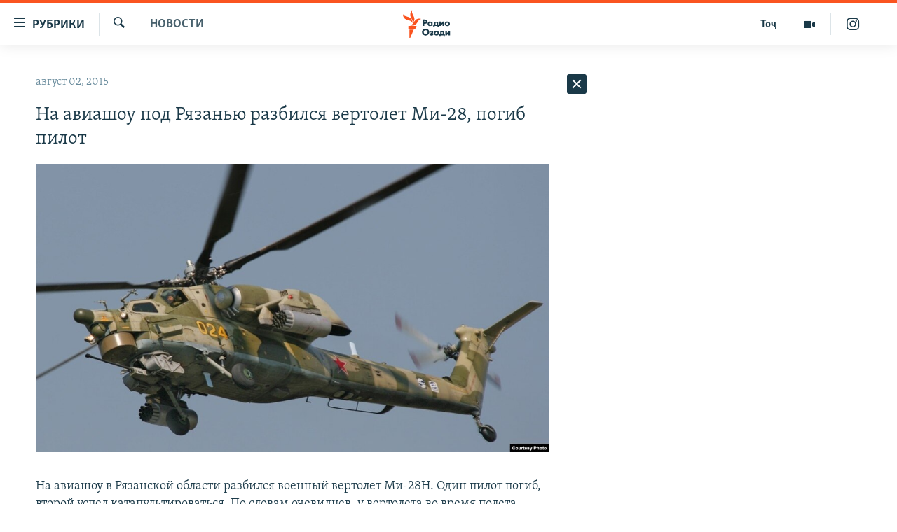

--- FILE ---
content_type: application/javascript
request_url: https://rus.ozodi.org/Scripts/responsive/modules/app_code.js?&av=0.0.0.0&cb=370
body_size: 12648
content:
var _RFE_module_app_code=webpackJsonp_RFE_module__name_([0],[,,,,,,,,,function(e,t,n){"use strict";Object.defineProperty(t,"__esModule",{value:!0});var r=n(10),o=(n.n(r),n(13),n(3)),i=n(1),a=n(2),c=n(18),u=n(19),s=(n.n(u),n(20)),l=(n.n(s),this&&this.__awaiter||function(e,t,n,r){function o(e){return e instanceof n?e:new n(function(t){t(e)})}return new(n||(n=Promise))(function(n,i){function a(e){try{u(r.next(e))}catch(e){i(e)}}function c(e){try{u(r.throw(e))}catch(e){i(e)}}function u(e){e.done?n(e.value):o(e.value).then(a,c)}u((r=r.apply(e,t||[])).next())})}),d=this&&this.__generator||function(e,t){function n(e){return function(t){return r([e,t])}}function r(n){if(o)throw new TypeError("Generator is already executing.");for(;u;)try{if(o=1,i&&(a=2&n[0]?i.return:n[0]?i.throw||((a=i.return)&&a.call(i),0):i.next)&&!(a=a.call(i,n[1])).done)return a;switch(i=0,a&&(n=[2&n[0],a.value]),n[0]){case 0:case 1:a=n;break;case 4:return u.label++,{value:n[1],done:!1};case 5:u.label++,i=n[1],n=[0];continue;case 7:n=u.ops.pop(),u.trys.pop();continue;default:if(a=u.trys,!(a=a.length>0&&a[a.length-1])&&(6===n[0]||2===n[0])){u=0;continue}if(3===n[0]&&(!a||n[1]>a[0]&&n[1]<a[3])){u.label=n[1];break}if(6===n[0]&&u.label<a[1]){u.label=a[1],a=n;break}if(a&&u.label<a[2]){u.label=a[2],u.ops.push(n);break}a[2]&&u.ops.pop(),u.trys.pop();continue}n=t.call(e,u)}catch(e){n=[6,e],i=0}finally{o=a=0}if(5&n[0])throw n[1];return{value:n[0]?n[1]:void 0,done:!0}}var o,i,a,c,u={label:0,sent:function(){if(1&a[0])throw a[1];return a[1]},trys:[],ops:[]};return c={next:n(0),throw:n(1),return:n(2)},"function"==typeof Symbol&&(c[Symbol.iterator]=function(){return this}),c};window.RFE=window.RFE||{},c.a.initGlobal(),i.a.addDependencies([{dep:["array_find"],test:function(){return!Array.prototype.find}},{dep:["nav20_analytics"],test:function(e){return!!e.querySelector('[data-analytics-tales="true"]')&&!/[\&\?](previewId|design)=/.test(window.location.href)}},{dep:["prog_install_prompt"]},{dep:["header"],test:function(e){return!!e.querySelector(".hdr .actions")}},{dep:["facebook_api"],test:function(e){return!!e.querySelector(".fbVideoSnippet,.fbVideoSnippetProcessed")}},{dep:["youtube_iframe"],test:function(e){return!!e.querySelector("[data-sp_api='youtube']")}},{dep:["collapsible"],test:function(e){return!!e.querySelector(".collapsible")}},{dep:["switcher"],test:function(e){return!!e.querySelector('[data-switcher-trigger="true"]')}},{dep:["scroll_to_link"],test:function(e){return!!e.querySelector("[data-target-id]")}},{dep:["highlights","hljson_loader"],test:function(e){var t=/[\&\?](previewId|design)=/.test(window.location.href);return!!e.querySelector(".c-hlights")&&!t&&!e.querySelector("#sg-patterns")}},{dep:["smooth_scroll"],test:function(e){return!!e.querySelector('a[href^="#"]')}},{dep:["google_translate"],test:function(){return window.self===window.top}},{dep:["content_sharing"],test:function(e){return!!e.querySelector(".js-content-sharing")}},{dep:["content_sharing_player"],test:function(e){return!!e.querySelector(".js-share--expandable")}},{dep:["load_more"],test:function(e){return!!(e.querySelector(".link-showMore")||e.querySelector(".tab-loadContent")||e.querySelector(".link-ajax")||e.querySelector(".lazy-scroll-load"))}},{dep:["content_tabs"],test:function(e){return!!e.querySelector(".js-nav-tabs--content")}},{dep:["swipe_slide"],test:function(e){return!!e.querySelector(".swipe-slide")}},{dep:["slider_nav_tabs"],test:function(e){return!!e.querySelector(".nav-tabs")}},{dep:["carousel"],test:function(e){return!!e.querySelector(".carousel")}},{dep:["slider_gallery"],test:function(e){return!!e.querySelector(".js-img-compare")}},{dep:["simple_captcha"]},{dep:["validation","comments"],test:function(e){return!!e.querySelector(".comments--pangea")&&!e.querySelector(".news__comments")}},{dep:["category_menu"],test:function(e){return!!e.querySelector(".category-menu")}},{dep:["analyticstag_event"]},{dep:["flexible_iframe"],test:function(e){return!!e.querySelector(".flexible-iframe")}},{dep:["show_single_line"],test:function(e){return!!e.querySelector(".show-single-line")}},{dep:["content_floated"],test:function(e){return!!e.querySelector(".content-floated")}},{dep:["slider_fred"],test:function(e){return!!e.querySelector(".fredContent__controls")}},{dep:["validation","poll"],test:function(e){return!!e.querySelector(".poll")}},{dep:["validation","subscribe"],test:function(e){return!!e.querySelector(".subscribe")}},{dep:["validation","quiz"],test:function(e){return!!e.querySelector(".quiz")}},{dep:["validation","login"],test:function(e){return!!e.querySelector(".js-login-box")}},{dep:["randomize_bg"],test:function(e){return!!e.querySelector(".pg-login-special")}},{dep:["validation","register"],test:function(e){return!!e.querySelector(".js-register-form")}},{dep:["validation","password_recover"],test:function(e){return!!e.querySelector(".js-password-recover-form")}},{dep:["validation","password_reset"],test:function(e){return!!e.querySelector(".js-password-reset-form")}},{dep:["popup_opener"],test:function(e){return!!e.querySelector(".btn-popout-player")}},{dep:["whatsapp_share_button"]},{dep:["multimedia_player_utils","multimedia_player_mpd","multimedia_player_analytics","multimedia_player_core","multimedia_player_ui"],test:function(e){return!!e.querySelector(".c-mmp")||!!e.querySelector(".quiz")||!!e.querySelector(".pg-liveblog")}},{dep:["sticky_player_pangea_video"],test:function(e){return!!e.querySelector("[data-sp_api='pangea-video']")&&!isPreviewPage}},{dep:["sticky_player_youtube"],test:function(e){return!!e.querySelector("[data-sp_api='youtube']")&&!isPreviewPage}},{dep:["playlist"],test:function(e){return!!e.querySelector(".playlist")}},{dep:["sticky_player_history_handler"],test:function(){return!!window.history&&!isPreviewPage}},{dep:["sticky_player"],test:function(e){return!!e.querySelector("[data-sp_api]")&&!isPreviewPage}},{dep:["validation","ugc"],test:function(e){return!!e.querySelector(".js-ugc-box")}},{dep:["copy_to_clipboard"]},{dep:["slide_in_widget"],test:function(e){return!!e.querySelector(".slide-in-wg")}},{dep:["calendar"],test:function(e){return!!e.querySelector(".calendar")}},{dep:["editorial_bar"],test:function(){var e=window.bar_data,t=void 0!==e&&void 0!==e.cookieName&&RFE.readCookie(e.cookieName),n=/[\&\?](previewId|design)=/.test(window.location.href),r=void 0!==e&&e.isEmbedded&&"0"!==e.isEmbedded||window.self!==window.top;return!!t&&!n&&!r}},{dep:["widget_switcher"],test:function(e){return!!e.querySelector(".js-widget-switcher")}},{dep:["captcha_form_helper"],test:function(e){return!!e.querySelector(".captcha-show")}},{dep:["graphic_content"],test:function(e){return!!e.querySelector(".content-advisory")}},{dep:["image_expander"],test:function(e){return!!e.querySelector(".c-lightbox")}},{dep:["sticky_btn_panel"],test:function(e){return!(!e.querySelector(".sticky-btn")&&(!e.querySelector(".sticky-panel")||"undefined"!=typeof CSS&&CSS.supports("position","sticky"))||isPreviewPage)}},{dep:["accordeon"],test:function(e){return!!e.querySelector(".accordeon")}},{dep:["share_link"],test:function(e){return!!e.querySelector(".ctc")}},{dep:["combobox_helper"],test:function(e){return!!e.querySelector(".dropdown")}},{dep:["date_picker"],test:function(e){return!!e.querySelector(".form__date-picker")}},{dep:["tags"],test:function(e){return!!e.querySelector(".tags")}},{dep:["livepage"],test:function(e){return!!e.querySelector(".livepage")}},{dep:["search_page"],test:function(e){return!!e.querySelector(".pg-srch")}},{dep:["video_enhancer"],test:function(e){return!!e.querySelector(".video")}},{dep:["sharing_open"],test:function(e){return!!e.querySelector(".share__item")}},{dep:["comments_load_more"],test:function(e){return!!e.querySelector(".btn--load-more-comments")}},{dep:["comment_pangea"],test:function(e){return!!e.querySelector(".comment--pangea")}},{dep:["comments_fb"],test:function(e){return!!e.querySelector(".comments--fb")}},{dep:["async_loaded_player"],test:function(e){return!!e.querySelector(".aslp")}},{dep:["podcast_wg"],test:function(e){return!!e.querySelector(".podcast-wg")}},{dep:["podcast_sub"],test:function(e){return!!e.querySelector(".podcast-sub")}},{dep:["non_form_sys_msg"],test:function(e){return!!e.querySelector(".calendar-component .sys-msg")}},{dep:["transition_toggler"],test:function(e){return!!e.querySelector(".trans-target")}},{dep:["nav20"],test:function(e){return!!e.querySelector(".hdr-20")}},{dep:["chapter_nav"],test:function(e){return!!e.querySelector(".sticky-share-container .pg-title")&&!!e.querySelector("[data-create-chapter=true]")}},{dep:["live_b_drop"],test:function(e){return!!e.querySelector(".live-b-drop")&&-1===window.location.href.indexOf("patternlab")&&!/[\&\?](previewId|design)=/.test(window.location.href)}},{dep:["sticky_sharing20"],test:function(e){return!!e.querySelector(".content-sharing--sticky .content-sharing__list")&&!!e.querySelector(".hdr-20")}},{dep:["news_layout"],test:function(e){return!!e.querySelector("#newsItems")}},{dep:["live_blog_page_notification"],test:function(e){return!!e.querySelector(".update-liveblog")&&!isPreviewPage}},{dep:["feature_story_share_conflict"],test:function(e){return!!e.querySelector(".fa-container .wsw__embed--jumbo,.fa-container .wsw__embed--fullwidth")}},{dep:["inline_note"],test:function(e){return!!e.querySelector(".inline-note")}}]),i.a.addDependencies([{dep:["facebook_video_snippet","sticky_player_facebook"],test:function(e){return!!e.querySelector("[data-sp_api='facebook']")&&!isPreviewPage}},{dep:["scroll_to_id"],test:function(e){return!!e.querySelector("#entry-shared")}},{dep:["custom_print"],test:function(e){return!!e.querySelector(".print-dialogue")}}],"pageFullLoad"),i.a.addDependencies([{dep:["multimedia_player_utils","multimedia_player_mpd","multimedia_player_analytics","multimedia_player_core","multimedia_player_ui"],test:function(e){return!!e.querySelector(".c-mmp")}},{dep:["simple_captcha"]},{dep:["popup_opener"],test:function(e){return!!e.querySelector(".btn-popout-player")}},{dep:["content_sharing"],test:function(e){return!!e.querySelector(".js-content-sharing")}},{dep:["content_sharing_player"],test:function(e){return!!e.querySelector(".js-share--expandable")}},{dep:["swipe_slide"],test:function(e){return!!e.querySelector(".swipe-slide")}},{dep:["validation","quiz"],test:function(e){return!!e.querySelector(".quiz")}},{dep:["smooth_scroll"],test:function(e){return!!e.querySelector('a[href^="#"]')}},{dep:["image_expander"],test:function(e){return!!e.querySelector(".c-lightbox")}},{dep:["slider_gallery"],test:function(e){return!!e.querySelector(".js-img-compare")}},{dep:["load_more"],test:function(e){return!!(e.querySelector(".link-showMore")||e.querySelector(".tab-loadContent")||e.querySelector(".link-ajax")||e.querySelector(".lazy-scroll-load"))}},{dep:["graphic_content"],test:function(e){return!!e.querySelector(".content-advisory")}},{dep:["switcher"],test:function(e){return!!e.querySelector('[data-switcher-trigger="true"]')}},{dep:["accordeon"],test:function(e){return!!e.querySelector(".accordeon__item")}},{dep:["news_layout"],test:function(e){return!!e.querySelector("#newsItems")}},{dep:["sticky_btn_panel"],test:function(e){return!(!e.querySelector(".sticky-btn")&&(!e.querySelector(".sticky-panel")||"undefined"!=typeof CSS&&CSS.supports("position","sticky"))||isPreviewPage)}},{dep:["share_link"],test:function(e){return!!e.querySelector(".ctc")}},{dep:["validation","comments"],test:function(e){return!!e.querySelector(".comments--pangea")&&!e.querySelector(".news__comments")}},{dep:["content_floated"],test:function(e){return!!e.querySelector(".content-floated")}},{dep:["combobox_helper"],test:function(e){return!!e.querySelector(".dropdown")}},{dep:["slider_nav_tabs"],test:function(e){return!!e.querySelector(".nav-tabs")}},{dep:["video_enhancer"],test:function(e){return!!e.querySelector(".video")}},{dep:["sharing_open"],test:function(e){return!!e.querySelector(".share__item")}},{dep:["flexible_iframe"],test:function(e){return!!e.querySelector(".flexible-iframe")}},{dep:["comments_load_more"],test:function(e){return!!e.querySelector(".btn--load-more-comments")}},{dep:["comment_pangea"],test:function(e){return!!e.querySelector(".comment--pangea")}},{dep:["validation","subscribe"],test:function(e){return!!e.querySelector(".subscribe")}},{dep:["validation","poll"],test:function(e){return!!e.querySelector(".poll")}},{dep:["async_loaded_player"],test:function(e){return!!e.querySelector(".aslp")}},{dep:["podcast_wg"],test:function(e){return!!e.querySelector(".podcast-wg")}},{dep:["podcast_sub"],test:function(e){return!!e.querySelector(".podcast-sub")}},{dep:["non_form_sys_msg"],test:function(e){return!!e.querySelector(".calendar-component .sys-msg")}},{dep:["sticky_player_pangea_video"],test:function(e){return!!e.querySelector("[data-sp_api='pangea-video']")&&void 0===RFE.stickyPlayers&&!isPreviewPage}},{dep:["sticky_player_youtube"],test:function(e){return!!e.querySelector("[data-sp_api='youtube']")&&void 0===RFE.stickyPlayers&&!isPreviewPage}},{dep:["sticky_player_history_handler"],test:function(){return!!window.history&&void 0===RFE.stickyPlayers&&!isPreviewPage}},{dep:["sticky_player"],test:function(e){return!!e.querySelector("[data-sp_api]")&&void 0===RFE.stickyPlayers&&!isPreviewPage}},{dep:["slider_fred"],test:function(e){return!!e.querySelector(".fredContent__controls")}},{dep:["live_blog_page_notification"],test:function(e){return!!e.querySelector(".update-liveblog")&&!isPreviewPage}},{dep:["feature_story_share_conflict"],test:function(e){return!!e.querySelector(".fa-container .wsw__embed--jumbo,.fa-container .wsw__embed--fullwidth")}},{dep:["inline_note"],test:function(e){return!!e.querySelector(".inline-note")}}],"updateHtml"),i.a.addDependencies([{dep:["content_sharing"],test:function(e){return!!e.querySelector(".js-content-sharing")}},{dep:["content_sharing_player"],test:function(e){return!!e.querySelector(".js-share--expandable")}},{dep:["share_link"],test:function(e){return!!e.querySelector(".ctc")}},{dep:["graphic_content"],test:function(e){return!!e.querySelector(".content-advisory")}},{dep:["inline_note"],test:function(e){return!!e.querySelector(".inline-note")}}],"lightbox"),i.a.addDependencies([{dep:["validation","comments"],test:function(e){return!!e.querySelector(".comments-parent")}},{dep:["sticky_btn_panel"],test:function(e){return!!e.querySelector(".sticky-btn")&&!isPreviewPage}}],"newslayoutComments");var f=function(){return l(void 0,void 0,void 0,function(){return d(this,function(e){switch(e.label){case 0:return a.a.initGlobal(),c.a.initGlobal(),window.defaultLoaderContext=document.documentElement,[4,i.a.init(window.defaultLoaderContext)];case 1:return e.sent(),[2]}})})};"loading"===document.readyState?window.addEventListener("DOMContentLoaded",function(){return l(void 0,void 0,void 0,function(){return d(this,function(e){return f(),[2]})})}):f(),window.addEventListener("load",function(){return l(void 0,void 0,void 0,function(){return d(this,function(e){return window.defaultLoaderContext=document.documentElement,i.a.trigger("pageFullLoad",window.defaultLoaderContext),[2]})})}),window.addEventListener("pageshow",function(e){return l(void 0,void 0,void 0,function(){return d(this,function(t){return e.persisted&&(window.defaultLoaderContext=document.documentElement,i.a.trigger("pageFullLoad",window.defaultLoaderContext)),[2]})})}),window.addEventListener("beforeunload",function(){a.a.deinitGlobal(),c.a.deinitGlobal()}),window.moduleManager=i.a,window.getAnalyticsPageData=o.g,window.trackAnalyticsEvent=o.h,window.trackAnalyticsView=o.i,window.FireAnalyticsTagEventOnDownload=o.a,window.FireAnalyticsTagEventOnSearch=o.b,window.FireAnalyticsTagEventOnSearchResultItemClick=o.c,window.FireAnalyticsTagEventQuiz=o.d,window.FireTealiumEvent=o.e,window.FireTealiumEventOnDownload=o.f},function(e,t,n){(function(e,r){var o;(function(){function i(e,t){function n(e,t){try{e()}catch(e){t&&t()}}function r(e){if(null!=r[e])return r[e];var o;if("bug-string-char-index"==e)o="a"!="a"[0];else if("json"==e)o=r("json-stringify")&&r("date-serialization")&&r("json-parse");else if("date-serialization"==e){if(o=r("json-stringify")&&b){var i=t.stringify;n(function(){o='"-271821-04-20T00:00:00.000Z"'==i(new d(-864e13))&&'"+275760-09-13T00:00:00.000Z"'==i(new d(864e13))&&'"-000001-01-01T00:00:00.000Z"'==i(new d(-621987552e5))&&'"1969-12-31T23:59:59.999Z"'==i(new d(-1))})}}else{var c,s='{"a":[1,true,false,null,"\\u0000\\b\\n\\f\\r\\t"]}';if("json-stringify"==e){var i=t.stringify,l="function"==typeof i;l&&((c=function(){return 1}).toJSON=c,n(function(){l="0"===i(0)&&"0"===i(new a)&&'""'==i(new u)&&i(g)===m&&i(m)===m&&i()===m&&"1"===i(c)&&"[1]"==i([c])&&"[null]"==i([m])&&"null"==i(null)&&"[null,null,null]"==i([m,g,null])&&i({a:[c,!0,!1,null,"\0\b\n\f\r\t"]})==s&&"1"===i(null,c)&&"[\n 1,\n 2\n]"==i([1,2],null,1)},function(){l=!1})),o=l}if("json-parse"==e){var f,p=t.parse;"function"==typeof p&&n(function(){0!==p("0")||p(!1)||(c=p(s),(f=5==c.a.length&&1===c.a[0])&&(n(function(){f=!p('"\t"')}),f&&n(function(){f=1!==p("01")}),f&&n(function(){f=1!==p("1.")})))},function(){f=!1}),o=f}}return r[e]=!!o}function o(e){return R(this)}e||(e=s.Object()),t||(t=s.Object());var a=e.Number||s.Number,u=e.String||s.String,l=e.Object||s.Object,d=e.Date||s.Date,f=e.SyntaxError||s.SyntaxError,p=e.TypeError||s.TypeError,y=e.Math||s.Math,h=e.JSON||s.JSON;"object"==typeof h&&h&&(t.stringify=h.stringify,t.parse=h.parse);var m,v=l.prototype,g=v.toString,w=v.hasOwnProperty,b=new d(-0xc782b5b800cec);if(n(function(){b=-109252==b.getUTCFullYear()&&0===b.getUTCMonth()&&1===b.getUTCDate()&&10==b.getUTCHours()&&37==b.getUTCMinutes()&&6==b.getUTCSeconds()&&708==b.getUTCMilliseconds()}),r["bug-string-char-index"]=r["date-serialization"]=r.json=r["json-stringify"]=r["json-parse"]=null,!r("json")){var _=r("bug-string-char-index"),S=function(e,t){var n,r,o,i=0;(n=function(){this.valueOf=0}).prototype.valueOf=0,r=new n;for(o in r)w.call(r,o)&&i++;return n=r=null,i?S=function(e,t){var n,r,o="[object Function]"==g.call(e);for(n in e)o&&"prototype"==n||!w.call(e,n)||(r="constructor"===n)||t(n);(r||w.call(e,n="constructor"))&&t(n)}:(r=["valueOf","toString","toLocaleString","propertyIsEnumerable","isPrototypeOf","hasOwnProperty","constructor"],S=function(e,t){var n,o,i="[object Function]"==g.call(e),a=!i&&"function"!=typeof e.constructor&&c[typeof e.hasOwnProperty]&&e.hasOwnProperty||w;for(n in e)i&&"prototype"==n||!a.call(e,n)||t(n);for(o=r.length;n=r[--o];)a.call(e,n)&&t(n)}),S(e,t)};if(!r("json-stringify")&&!r("date-serialization")){var E={92:"\\\\",34:'\\"',8:"\\b",12:"\\f",10:"\\n",13:"\\r",9:"\\t"},q=function(e,t){return("000000"+(t||0)).slice(-e)},R=function(e){var t,n,r,o,i,a,c,u,s;if(b)t=function(e){n=e.getUTCFullYear(),r=e.getUTCMonth(),o=e.getUTCDate(),a=e.getUTCHours(),c=e.getUTCMinutes(),u=e.getUTCSeconds(),s=e.getUTCMilliseconds()};else{var l=y.floor,d=[0,31,59,90,120,151,181,212,243,273,304,334],f=function(e,t){return d[t]+365*(e-1970)+l((e-1969+(t=+(t>1)))/4)-l((e-1901+t)/100)+l((e-1601+t)/400)};t=function(e){for(o=l(e/864e5),n=l(o/365.2425)+1970-1;f(n+1,0)<=o;n++);for(r=l((o-f(n,0))/30.42);f(n,r+1)<=o;r++);o=1+o-f(n,r),i=(e%864e5+864e5)%864e5,a=l(i/36e5)%24,c=l(i/6e4)%60,u=l(i/1e3)%60,s=i%1e3}}return(R=function(e){return e>-1/0&&e<1/0?(t(e),e=(n<=0||n>=1e4?(n<0?"-":"+")+q(6,n<0?-n:n):q(4,n))+"-"+q(2,r+1)+"-"+q(2,o)+"T"+q(2,a)+":"+q(2,c)+":"+q(2,u)+"."+q(3,s)+"Z",n=r=o=a=c=u=s=null):e=null,e})(e)};if(r("json-stringify")&&!r("date-serialization")){var F=t.stringify;t.stringify=function(e,t,n){var r=d.prototype.toJSON;d.prototype.toJSON=o;var i=F(e,t,n);return d.prototype.toJSON=r,i}}else{var C=function(e){var t=e.charCodeAt(0),n=E[t];return n||"\\u00"+q(2,t.toString(16))},x=/[\x00-\x1f\x22\x5c]/g,k=function(e){return x.lastIndex=0,'"'+(x.test(e)?e.replace(x,C):e)+'"'},j=function(e,t,r,o,i,a,c){var u,s,l,f,y,h,v,w,b;if(n(function(){u=t[e]}),"object"==typeof u&&u&&(u.getUTCFullYear&&"[object Date]"==g.call(u)&&u.toJSON===d.prototype.toJSON?u=R(u):"function"==typeof u.toJSON&&(u=u.toJSON(e))),r&&(u=r.call(t,e,u)),u==m)return u===m?u:"null";switch(s=typeof u,"object"==s&&(l=g.call(u)),l||s){case"boolean":case"[object Boolean]":return""+u;case"number":case"[object Number]":return u>-1/0&&u<1/0?""+u:"null";case"string":case"[object String]":return k(""+u)}if("object"==typeof u){for(v=c.length;v--;)if(c[v]===u)throw p();if(c.push(u),f=[],w=a,a+=i,"[object Array]"==l){for(h=0,v=u.length;h<v;h++)y=j(h,u,r,o,i,a,c),f.push(y===m?"null":y);b=f.length?i?"[\n"+a+f.join(",\n"+a)+"\n"+w+"]":"["+f.join(",")+"]":"[]"}else S(o||u,function(e){var t=j(e,u,r,o,i,a,c);t!==m&&f.push(k(e)+":"+(i?" ":"")+t)}),b=f.length?i?"{\n"+a+f.join(",\n"+a)+"\n"+w+"}":"{"+f.join(",")+"}":"{}";return c.pop(),b}};t.stringify=function(e,t,n){var r,o,i,a;if(c[typeof t]&&t)if("[object Function]"==(a=g.call(t)))o=t;else if("[object Array]"==a){i={};for(var u,s=0,l=t.length;s<l;)u=t[s++],"[object String]"!=(a=g.call(u))&&"[object Number]"!=a||(i[u]=1)}if(n)if("[object Number]"==(a=g.call(n))){if((n-=n%1)>0)for(n>10&&(n=10),r="";r.length<n;)r+=" "}else"[object String]"==a&&(r=n.length<=10?n:n.slice(0,10));return j("",(u={},u[""]=e,u),o,i,r,"",[])}}}if(!r("json-parse")){var T,A,P=u.fromCharCode,O={92:"\\",34:'"',47:"/",98:"\b",116:"\t",110:"\n",102:"\f",114:"\r"},L=function(){throw T=A=null,f()},M=function(){for(var e,t,n,r,o,i=A,a=i.length;T<a;)switch(o=i.charCodeAt(T)){case 9:case 10:case 13:case 32:T++;break;case 123:case 125:case 91:case 93:case 58:case 44:return e=_?i.charAt(T):i[T],T++,e;case 34:for(e="@",T++;T<a;)if((o=i.charCodeAt(T))<32)L();else if(92==o)switch(o=i.charCodeAt(++T)){case 92:case 34:case 47:case 98:case 116:case 110:case 102:case 114:e+=O[o],T++;break;case 117:for(t=++T,n=T+4;T<n;T++)(o=i.charCodeAt(T))>=48&&o<=57||o>=97&&o<=102||o>=65&&o<=70||L();e+=P("0x"+i.slice(t,T));break;default:L()}else{if(34==o)break;for(o=i.charCodeAt(T),t=T;o>=32&&92!=o&&34!=o;)o=i.charCodeAt(++T);e+=i.slice(t,T)}if(34==i.charCodeAt(T))return T++,e;L();default:if(t=T,45==o&&(r=!0,o=i.charCodeAt(++T)),o>=48&&o<=57){for(48==o&&(o=i.charCodeAt(T+1))>=48&&o<=57&&L(),r=!1;T<a&&(o=i.charCodeAt(T))>=48&&o<=57;T++);if(46==i.charCodeAt(T)){for(n=++T;n<a&&!((o=i.charCodeAt(n))<48||o>57);n++);n==T&&L(),T=n}if(101==(o=i.charCodeAt(T))||69==o){for(o=i.charCodeAt(++T),43!=o&&45!=o||T++,n=T;n<a&&!((o=i.charCodeAt(n))<48||o>57);n++);n==T&&L(),T=n}return+i.slice(t,T)}r&&L();var c=i.slice(T,T+4);if("true"==c)return T+=4,!0;if("fals"==c&&101==i.charCodeAt(T+4))return T+=5,!1;if("null"==c)return T+=4,null;L()}return"$"},N=function(e){var t,n;if("$"==e&&L(),"string"==typeof e){if("@"==(_?e.charAt(0):e[0]))return e.slice(1);if("["==e){for(t=[];"]"!=(e=M());)n?","==e?"]"==(e=M())&&L():L():n=!0,","==e&&L(),t.push(N(e));return t}if("{"==e){for(t={};"}"!=(e=M());)n?","==e?"}"==(e=M())&&L():L():n=!0,","!=e&&"string"==typeof e&&"@"==(_?e.charAt(0):e[0])&&":"==M()||L(),t[e.slice(1)]=N(M());return t}L()}return e},D=function(e,t,n){var r=I(e,t,n);r===m?delete e[t]:e[t]=r},I=function(e,t,n){var r,o=e[t];if("object"==typeof o&&o)if("[object Array]"==g.call(o))for(r=o.length;r--;)D(g,S,o);else S(o,function(e){D(o,e,n)});return n.call(e,t,o)};t.parse=function(e,t){var n,r;return T=0,A=""+e,n=N(M()),"$"!=M()&&L(),T=A=null,t&&"[object Function]"==g.call(t)?I((r={},r[""]=n,r),"",t):n}}}return t.runInContext=i,t}var a=n(12),c={function:!0,object:!0},u=c[typeof t]&&t&&!t.nodeType&&t,s=c[typeof window]&&window||this,l=u&&c[typeof e]&&e&&!e.nodeType&&"object"==typeof r&&r;if(!l||l.global!==l&&l.window!==l&&l.self!==l||(s=l),u&&!a)i(s,u);else{var d=s.JSON,f=s.JSON3,p=!1,y=i(s,s.JSON3={noConflict:function(){return p||(p=!0,s.JSON=d,s.JSON3=f,d=f=null),y}});s.JSON={parse:y.parse,stringify:y.stringify}}a&&void 0!==(o=function(){return y}.call(t,n,t,e))&&(e.exports=o)}).call(this)}).call(t,n(11)(e),n(4))},function(e,t){e.exports=function(e){return e.webpackPolyfill||(e.deprecate=function(){},e.paths=[],e.children||(e.children=[]),Object.defineProperty(e,"loaded",{enumerable:!0,get:function(){return e.l}}),Object.defineProperty(e,"id",{enumerable:!0,get:function(){return e.i}}),e.webpackPolyfill=1),e}},function(e,t){(function(t){e.exports=t}).call(t,{})},function(e,t,n){"use strict";(function(e){var t=n(14),r=function(){if("undefined"!=typeof self)return self;if("undefined"!=typeof window)return window;if(void 0!==e)return e;throw new Error("unable to locate global object")}();r.Promise||(r.Promise=t.a)}).call(t,n(4))},function(e,t,n){"use strict";(function(e){function n(){}function r(e,t){return function(){e.apply(t,arguments)}}function o(e){if(!(this instanceof o))throw new TypeError("Promises must be constructed via new");if("function"!=typeof e)throw new TypeError("not a function");this._state=0,this._handled=!1,this._value=void 0,this._deferreds=[],l(e,this)}function i(e,t){for(;3===e._state;)e=e._value;if(0===e._state)return void e._deferreds.push(t);e._handled=!0,o._immediateFn(function(){var n=1===e._state?t.onFulfilled:t.onRejected;if(null===n)return void(1===e._state?a:c)(t.promise,e._value);var r;try{r=n(e._value)}catch(e){return void c(t.promise,e)}a(t.promise,r)})}function a(e,t){try{if(t===e)throw new TypeError("A promise cannot be resolved with itself.");if(t&&("object"==typeof t||"function"==typeof t)){var n=t.then;if(t instanceof o)return e._state=3,e._value=t,void u(e);if("function"==typeof n)return void l(r(n,t),e)}e._state=1,e._value=t,u(e)}catch(t){c(e,t)}}function c(e,t){e._state=2,e._value=t,u(e)}function u(e){2===e._state&&0===e._deferreds.length&&o._immediateFn(function(){e._handled||o._unhandledRejectionFn(e._value)});for(var t=0,n=e._deferreds.length;t<n;t++)i(e,e._deferreds[t]);e._deferreds=null}function s(e,t,n){this.onFulfilled="function"==typeof e?e:null,this.onRejected="function"==typeof t?t:null,this.promise=n}function l(e,t){var n=!1;try{e(function(e){n||(n=!0,a(t,e))},function(e){n||(n=!0,c(t,e))})}catch(e){if(n)return;n=!0,c(t,e)}}var d=setTimeout;o.prototype.catch=function(e){return this.then(null,e)},o.prototype.then=function(e,t){var r=new this.constructor(n);return i(this,new s(e,t,r)),r},o.prototype.finally=function(e){var t=this.constructor;return this.then(function(n){return t.resolve(e()).then(function(){return n})},function(n){return t.resolve(e()).then(function(){return t.reject(n)})})},o.all=function(e){return new o(function(t,n){function r(e,a){try{if(a&&("object"==typeof a||"function"==typeof a)){var c=a.then;if("function"==typeof c)return void c.call(a,function(t){r(e,t)},n)}o[e]=a,0==--i&&t(o)}catch(e){n(e)}}if(!e||void 0===e.length)throw new TypeError("Promise.all accepts an array");var o=Array.prototype.slice.call(e);if(0===o.length)return t([]);for(var i=o.length,a=0;a<o.length;a++)r(a,o[a])})},o.resolve=function(e){return e&&"object"==typeof e&&e.constructor===o?e:new o(function(t){t(e)})},o.reject=function(e){return new o(function(t,n){n(e)})},o.race=function(e){return new o(function(t,n){for(var r=0,o=e.length;r<o;r++)e[r].then(t,n)})},o._immediateFn="function"==typeof e&&function(t){e(t)}||function(e){d(e,0)},o._unhandledRejectionFn=function(e){"undefined"!=typeof console&&console&&console.warn("Possible Unhandled Promise Rejection:",e)},t.a=o}).call(t,n(6).setImmediate)},,,,function(e,t,n){"use strict";var r=function(){function e(){var e=this;this.firstScroll=!0,this.throttling=!1,this.onScroll=function(t){e.distDiff=e.position-window.pageYOffset,e.firstScroll?(e.throtDelay=30,e.position=window.pageYOffset,e.firstScroll=!1,e.scrollStartTimer=setTimeout(function(){e.distDiff&&(e.direction(),RFE.triggerCustomEvent(window,"scrollStartRfe",{detail:{downDirection:e.down,pageYOffset:e.position}}))},30)):e.throtDelay=300,e.throttling||(e.throttling=!0,e.throtTimer=setTimeout(function(){e.position=window.pageYOffset,e.distDiff&&(e.direction(),RFE.triggerCustomEvent(window,"scrollThrotleRfe",{detail:{downDirection:e.down,pageYOffset:e.position}})),e.throttling=!1},e.throtDelay)),clearTimeout(e.scrollEndTimer),e.scrollEndTimer=setTimeout(function(){e.scrollEnd()},60)},this.scrollEnd=function(){e.position=window.pageYOffset,e.firstScroll=!0,e.direction(),RFE.triggerCustomEvent(window,"scrollEndRfe",{detail:{downDirection:e.down,pageYOffset:e.position}})},this.direction=function(){e.distDiff<0?e.down=!0:e.down=!1}}return e.prototype.initGlobal=function(){var e=this;setTimeout(function(){e.position=window.pageYOffset,window.addEventListener("scroll",e.onScroll)},0)},e.prototype.deinitGlobal=function(){window.removeEventListener("scroll",this.onScroll),clearTimeout(this.scrollEndTimer),clearTimeout(this.scrollStartTimer),clearTimeout(this.throtTimer)},e}(),o=new r;t.a=o},function(e,t){RFE.moduleRegister=[],RFE.moduleByName=function(e){for(var t=0;t<RFE.moduleRegister.length;t++){var n=RFE.moduleRegister[t];if(n.name===e)return n}},RFE.Module={getConstructor:function(){return function(){RFE.moduleRegister.push(this)}},initModule:function(e){if("function"==typeof e.init&&e.loadable)try{e.init("load",document.body)}catch(n){if(console){var t={stack:"N/A"};Error.captureStackTrace&&Error.captureStackTrace(t,this),console.error?console.error("error while "+e.name+" processing",n.message,t.stack):console.log("error while "+e.name+" processing",n.message,t.stack)}}return e},extend:function(e){var t=this.getConstructor();return t.prototype=e,this.initModule(new t)},extendCustomParent:function(e,t){var n=this.getConstructor();n.prototype=t;var r=RFE.moduleByName(e);if(!r)throw"Parent module not found";for(var o in r)void 0===n.prototype[o]&&(n.prototype[o]=r[o]);return this.initModule(new n)}},RFE.getModuleByName=function(e){for(var t=0;t<RFE.moduleRegister.length;t++){var n=RFE.moduleRegister[t];if(n.name===e)return n}}},function(e,t){function n(e,t,n,o){if("function"!=typeof t)throw"ajax"+n+": cbready must be a function!";e.onreadystatechange=function(){4===this.readyState&&t(200===this.status||o?r(this):null)}}function r(e){var t=e.getResponseHeader("Content-Type");if(!t||!/application\/json/.test(t))return e.responseText;try{return JSON.parse(e.responseText)}catch(t){return e.responseText}}function o(e){function t(e,n,r){function o(e,t){return i+"="+(t?encodeURIComponent(e):e)}var i=r?e:encodeURIComponent(e),a="";switch(typeof n){case"boolean":a=o(n?"1":"0");break;case"undefined":a=o("0");break;case"number":a=o(n);break;case"string":a=o(n,!0);break;case"object":if(n){var c=[];if(Array.isArray(n))for(var u=0;u<n.length;u++)c.push(t(i+"%5B"+u+"%5D",n[u],!0));else for(var u in n)n.hasOwnProperty(u)&&n.push(t(i+"%5B"+encodeURIComponent(u)+"%5D",n[u],!0));a=n.join("&")}else a=o("0")}return a}if("undefined"!=typeof FormData&&e instanceof FormData)return e;var n=0,r="";for(var o in e)e.hasOwnProperty(o)&&(n++>0&&(r+="&"),r+=t(o,e[o]));return r}window.renderExternalContent=function(e,t){var n=$dom.get(".external-content-placeholder")[0],r=document.createElement("iframe"),o=RFE.getURLParams(e);if(o.enablejsapi&&0!=o.enablejsapi||(e=e+(e.indexOf("?")>-1?"&":"?")+"enablejsapi=1"),!RFE.isMobile.iPhone()||o.playsinline&&0!=o.playsinline||(e+="&playsinline=1"),e.indexOf("youtube.com")>-1&&(o.rel&&0!=o.rel||(e=e+(e.indexOf("?")>-1?"&":"?")+"rel=0"),r.setAttribute("id","player"+Math.floor(1e4*Math.random()))),e.indexOf("pangeaEmbed=true")>-1){var i;i=e.indexOf("//")>-1?e.split("/")[2]:e.split("/")[0],i=i.split(":")[0],i=i.split("?")[0];var a=i!=window.location.hostname?"cross-promo":"responsive";e=e.replace("pangeaEmbed=true","platformType="+a)}r.setAttribute("src",e),r.style.width="100%",r.style.height="audio"==o.type?"144px":Math.round(9*n.offsetWidth/16)+"px",r.setAttribute("frameborder","0"),r.setAttribute("scrolling","no"),r.style.overflow="hidden",r.setAttribute("allowfullscreen","allowfullscreen"),r.title="external-frame";var c=t||e,u=document.createElement("a");u.setAttribute("href",c),u.setAttribute("target","_blank"),u.innerHTML=c,n.appendChild(r),$dom.addClass(n,"external-content-rendered"),$dom.removeClass(n,"external-content-placeholder"),window.addEventListener("resize",function(){r.style.height="audio"==o.type?"144px":Math.round(9*n.offsetWidth/16)+"px"})},window.RFE=window.RFE||{},window.onpopstate=function(e){e.state&&(location.href=location.href)},RFE.getResponsiveState=function(e){var t=document.querySelector(".responsive-indicator");return"block"===$dom.style(t.querySelector(".visible-xs-block"),"display")?"xs":"block"===$dom.style(t.querySelector(".visible-sm-block"),"display")?"sm":"block"===$dom.style(t.querySelector(".visible-md-block"),"display")?"md":"block"===$dom.style(t.querySelector(".visible-lg-block"),"display")?"lg":void 0},RFE.replaceURLNoReload=function(e){history&&history.pushState&&history.pushState({},"b",e)},RFE.getOffsetFromBody=function e(t,n){return n||(n={x:0,y:0}),t&&(n.x+=t.offsetLeft,n.y+=t.offsetTop,e(t.offsetParent,n)),n},RFE.isMobile={Android:function(){return navigator.userAgent.match(/Android/i)&&!RFE.isMobile.Windows()},BlackBerry:function(){return navigator.userAgent.match(/BlackBerry/i)},iOS:function(){return navigator.userAgent.match(/iPhone|iPad|iPod/i)&&!RFE.isMobile.Windows()||"MacIntel"===navigator.platform&&navigator.maxTouchPoints>1},iPhone:function(){return navigator.userAgent.match(/iPhone/i)&&!RFE.isMobile.Windows()},iPad:function(){return navigator.userAgent.match(/iPad/i)&&!RFE.isMobile.Windows()||"MacIntel"===navigator.platform&&navigator.maxTouchPoints>1},iPod:function(){return navigator.userAgent.match(/iPod/i)&&!RFE.isMobile.Windows()},Opera:function(){return navigator.userAgent.match(/Opera Mini/i)},Windows:function(){return navigator.userAgent.match(/IEMobile/i)},any:function(){return RFE.isMobile.Android()||RFE.isMobile.BlackBerry()||RFE.isMobile.iOS()||RFE.isMobile.Opera()||RFE.isMobile.Windows()}},RFE.getStyle=function(e,t){if(e.currentStyle)var n=e.currentStyle[t];else if(window.getComputedStyle)var n=document.defaultView.getComputedStyle(e,null).getPropertyValue(t);return n},RFE.getURL=function(){return document.location},RFE.getURLParams=function(e){if(e&&""!=e&&void 0!==e||(e=window.location.href),e.indexOf("?")>-1){e=e.replace("?nocache=1","");for(var t=e.substring(e.indexOf("?")+1),n={},r=t.split("&"),o=0;o<r.length;o++){var i=r[o];if(i.indexOf("=")>-1){var a=i.substring(0,i.indexOf("=")),c=i.substring(i.indexOf("=")+1);n[a]=c}}return n}return{}},RFE.isRTL=function(e,t){return"rtl"===document.getElementsByTagName("HTML")[0].getAttribute("dir")},RFE.getRTLScrollType=function(){var e=$dom.create("div");e.dir="rtl",$dom.style(e,{"font-size":"14px",width:"1px",height:"1px",position:"absolute",top:"-1000px",overflow:"scroll"}),e.innerHTML="A",document.body.appendChild(e);var t="reverse";return e.scrollLeft>0?t="default":(e.scrollLeft=1,0===e.scrollLeft&&(t="negative")),e.parentNode.removeChild(e),t},RFE.attachEvent=function(e,t,n){e.addEventListener?e.addEventListener(t,n,!1):e.attachEvent("on"+t,n)},RFE.preventDefault=function(e){e=e||event,e.preventDefault?e.preventDefault():e.returnValue=!1,e.stopPropagation?e.stopPropagation():e.returnValue=!1},RFE.isResponseValid=function(e){return e&&("object"==typeof e||e instanceof Array)},RFE.testMediaQuery=function(){try{var e=window.matchMedia("(min-width: 500px)")}catch(e){}var t=window.matchMedia||window.msMatchMedia;return!!t&&(t(e)&&t(e).matches||!1)},RFE.indexOf=function(e,t,n){void 0===n&&(n=0),n<0&&(n+=e.length),n<0&&(n=0);for(var r=e.length;n<r;n++)if(n in e&&e[n]===t)return n;return-1},RFE.getElementsByAttribute=function(e,t,n){"string"!=typeof t&&"function"!=typeof t||(n=t,t=null),t||(t=document);for(var r=[],o=t.getElementsByTagName("*"),i=0;i<o.length;i++)if(o[i].hasAttribute(e)){if("function"==typeof n){if(!n(o[i].getAttribute(e),o[i]))continue}else if(void 0!==n&&o[i].getAttribute(e)!=n)continue;r.push(o[i])}return r},RFE.getFormElements=function(e){for(var t=[],n=e.getElementsByTagName("*"),r=0;r<n.length;r++){var o=n[r].tagName.toLowerCase();"input"!==o&&"select"!==o&&"textarea"!==o||t.push(n[r])}return t},Array.prototype.forEach||(Array.prototype.forEach=function(e,t){if(!this)throw"forEach can't be called on null.";if("function"!=typeof e)throw"callback for forEach have to be a function.";t=t||window;for(var n=0;n<this.length;n++)this[n]&&e.call(t,this[n],n,this)}),window.loadScript=function(e,t){if("string"!=typeof e)throw"loadScript: src have to be a string.";var n=document.createElement("script");"function"==typeof t&&(n.onload=t),document.head.appendChild(n),n.setAttribute("type","text/javascript"),n.setAttribute("src",e)},window.createHTML=function(e){var t=document.createElement("DIV");t.innerHTML=e;for(var n=t.firstChild;n;){if(1===n.nodeType)return n;n=n.nextSibling}return null},HTMLElement.prototype.activateScripts=function(){for(var e=this.querySelectorAll("script"),t=0;t<e.length;t++){var n=document.createElement("script"),r=e[t];if(r.type&&n.setAttribute("type",r.type),r.src){n.setAttribute("src",r.src);var o=r.dataset;for(var i in o)n.dataset[i]=o[i]}else n.text=r.text;var a=r.parentNode;a.insertBefore(n,r),a.removeChild(r)}},HTMLFormElement.prototype.getActionData=function(e){if(e)return new FormData(this);for(var t=this.querySelectorAll("input, select, textarea"),n={},r=0;r<t.length;r++){var o=t[r],i=null;if(o.name&&!o.disabled){switch(o.tagName.toLowerCase()){case"input":switch(o.type){case"hidden":i=n[o.name]?n[o.name]:o.value;break;case"radio":case"checkbox":if(!o.checked)continue;default:i=o.value}break;case"select":var a=o.options[o.selectedIndex];if(!a)continue;i=a.value||a.text;break;case"textarea":i=o.value}n[o.name]=i}}return n},window.isInsideCms=function(){var e=document.getElementsByTagName("base");return e&&e.length>0},window.ajaxGet=function(e,t,i,a){if(void 0===i)i=t,t=null;else{var c=o(t);c.length>0&&(e+=e.indexOf("?")>=0?"&":"?",e+=c)}var u=!0;!0!==i&&(u=!1);var s=new XMLHttpRequest;if(s.open("GET",e.split("#")[0],!u),u||n(s,i,"Get"),"object"==typeof a)for(var l in a)s[l]=a[l];return isInsideCms()||s.setRequestHeader("X-Requested-With","XMLHttpRequest"),s.send(),u?r(s):s},window.ajaxPost=function(e,t,i,a,c){var u=!0;!0!==i&&(u=!1);var s=new XMLHttpRequest;if("function"==typeof a){if(!1===a(s))return!1}s.open("POST",e.split("#")[0],!u);var l=c&&c.withAnyStatus;if(u||n(s,i,"Post",l),"undefined"==typeof FormData||t instanceof FormData||s.setRequestHeader("Content-type","application/x-www-form-urlencoded"),u||n(s,i,"Post",l),isInsideCms()||s.setRequestHeader("X-Requested-With","XMLHttpRequest"),c){var d=c.xhrOptions;if("object"==typeof d)for(var f in d)s[f]=d[f]}return s.send(o(t)),u?r(s):s},window.root=function(e){return e=e||"",e.length>0&&"/"===e.charAt(0)&&(e=e.substr(1)),appBaseUrl+e},RFE.createCookie=function(e,t,n,r){if(n){var o=new Date;o.setTime(o.getTime()+24*n*60*60*1e3);var i="; expires="+o.toGMTString()}else var i="";var a=r?"; domain="+r:"";document.cookie=e+"="+t+i+a+"; path=/; secure"},RFE.readCookie=function(e){for(var t=e+"=",n=document.cookie.split(";"),r=0;r<n.length;r++){for(var o=n[r];" "==o.charAt(0);)o=o.substring(1,o.length);if(0==o.indexOf(t))return o.substring(t.length,o.length)}return null},RFE.eraseCookie=function(e,t){RFE.createCookie(e,"",-1,t)},RFE.loadCSS=function(e){var t=document.createElement("link"),n=appBaseUrl+"Content/responsive/"+e+".css?cb="+cacheBuster;t.setAttribute("rel","stylesheet"),t.setAttribute("href",n),document.body.appendChild(t)},RFE.loadFont=function(e,t,n){var r=document.createElement("style"),o=appBaseUrl+"Content/responsive/fonts/"+t;n=void 0===n?"normal":n,r.setAttribute("type","text/css"),r.innerHTML='@font-face {font-family: "'+e+"\";src: url('"+o+".woff2') format('woff2'), url('"+o+".woff') format('woff');font-weight: "+n+";font-style: normal;}",document.body.appendChild(r)},RFE.addCustomEventListener=function(e,t,n){e.addEventListener?e.addEventListener(t,n):e.attachEvent("on"+t,function(){n.call(e)})},RFE.triggerCustomEvent=function(e,t,n){var r,o=function(){try{return new CustomEvent("test"),!0}catch(e){return!1}}();window.CustomEvent&&o?r=new CustomEvent(t,n):(r=document.createEvent("CustomEvent"),r.initCustomEvent(t,!0,!0,n)),e.dispatchEvent(r)};var a=window.MutationObserver||window.WebKitMutationObserver,c=window.addEventListener;RFE.observeDOM=function(e,t){var n;return a?(n=new a(function(e,n){for(var r=!1,o=0;o<e.length;o++)r=r||e[o].addedNodes.length||e[o].removedNodes.length;r&&t()}),n.observe(e,{attributes:!0,childList:!0,characterData:!0,subtree:!0})):c&&(e.addEventListener("DOMNodeInserted",t,!1),e.addEventListener("DOMNodeRemoved",t,!1)),function(){a&&n?n.disconnect():c&&(e.removeEventListener("DOMNodeInserted",t,!1),e.removeEventListener("DOMNodeRemoved",t,!1))}},RFE.parseQueryString=function(e){for(var t=e.split("&"),n={},r=0;r<t.length;r++){var o=t[r].split("=");if(void 0===n[o[0]])n[o[0]]=decodeURIComponent(o[1]);else if("string"==typeof n[o[0]]){var i=[n[o[0]],decodeURIComponent(o[1])];n[o[0]]=i}else n[o[0]].push(decodeURIComponent(o[1]))}return n},RFE.hasClass=function(e,t){return t.classList?t.classList.contains(e):new RegExp("(^| )"+e+"( |$)","gi").test(t.className)},RFE.addClass=function(e,t){var n=function(t){t.classList?t.classList.add(e):t.className+=" "+e};if(t instanceof NodeList)for(i=0;i<t.length;++i)n(t[i]);else n(t)},RFE.removeClass=function(e,t){var n=function(t){t.classList?t.classList.remove(e):t.className=t.className.replace(new RegExp("(^|\\b)"+e.split(" ").join("|")+"(\\b|$)","gi")," ")};if(t instanceof NodeList)for(i=0;i<t.length;++i)n(t[i]);else n(t)},RFE.select=function(e,t){return(t||document).querySelectorAll(e)},RFE.filter=function(e,t){return Array.prototype.filter||(Array.prototype.filter=function(e){for(var t=this.length>>>0,n=[],r=arguments[1],o=0;o<t;o++)if(o in this){var i=this[o];e.call(r,i,o,this)&&n.push(i)}return n}),e.filter(t)},RFE.isVisible=function(e){if(void 0===e)return!1;var t=window.getComputedStyle(e);return"none"!==t.display&&"hidden"!==t.visibility},RFE.offset=function(e){var t=e.getBoundingClientRect();return{top:t.top+document.body.scrollTop,left:t.left+document.body.scrollLeft}},RFE.position=function(e){return{left:e.offsetLeft,top:e.offsetTop}},RFE.outerWidth=function(e){var t=e.offsetWidth,n=getComputedStyle(e);return t+=parseInt(n.marginLeft)+parseInt(n.marginRight)},RFE.show=function(e){e&&e.style&&(e.style.display="block")},RFE.hide=function(e){e&&e.style&&(e.style.display="none")},RFE.data=function(e,t,n){return e?n?void(e.dataset?e.dataset[t]=n:e.setAttribute("data-"+t,n)):e.dataset&&e.dataset[t]?e.dataset[t]:e.getAttribute("data-"+t):null},RFE.selectParent=function(e,t){var n=!1,r=!!e&&e.parentNode;if(r)do{if(RFE.hasClass(t,r))n=r;else if(!(r=r.parentNode))return!1}while(!n);return n},RFE.isChildOf=function(e,t){return e.parentNode===t||null!==e.parentNode&&RFE.isChildOf(e.parentNode,t)},RFE.closest=function(e,t){if("function"==typeof e.closest)return e.closest(t)||null;for(Element.prototype.matches||(Element.prototype.matches=Element.prototype.msMatchesSelector);e;){if(e.matches(t))return e;e=e.parentElement}return null},RFE.isDescendant=function(e,t){for(var n=t.parentNode;null!=n;){if(n==e)return!0;n=n.parentNode}return!1},RFE.isStickyPersistent=function(e){return RFE.closest(e,".stickyPersistencyPlayer")},RFE.debounce=function(e,t){var n=null;return function(){var r=arguments;n&&(window.clearTimeout(n),n=null),n=window.setTimeout(function(){e.apply(null,r)},t)}}}],[9]);
//# sourceMappingURL=app_code.js.map